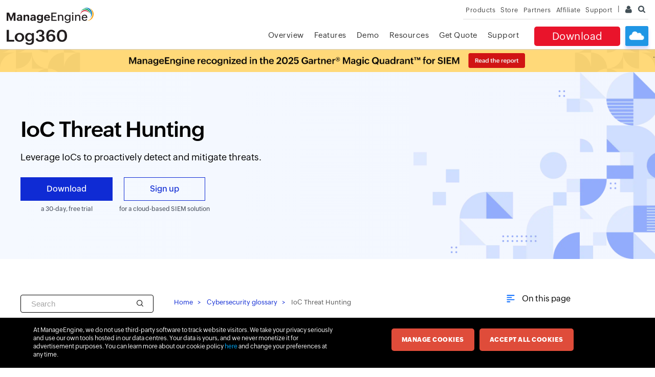

--- FILE ---
content_type: text/html
request_url: https://www.manageengine.com/eu/products/eventlog/cyber-security/ioc-threat-hunting.html?source=featurespage
body_size: 11610
content:
<!doctype html>
<html lang="en">
<head>
<meta charset="utf-8">





<meta Content-Type: text/html; charset=UTF-8>
<meta name="viewport" content="width=device-width, initial-scale=1">
<meta http-equiv="X-UA-Compatible" content="IE=edge,chrome=1">
<meta name="author" content="ManageEngine, communications@manageengine.com">
<meta name="distribution" content="Global">
<meta name="HandheldFriendly" content="True">
<meta name="MobileOptimized" content="320">
<meta name="apple-touch-fullscreen" content="yes"> 
<meta name="apple-mobile-web-app-capable" content="yes">
<link rel="icon" href="https://cdn.manageengine.com/favicon.ico">
<link rel="shortcut icon" href="https://cdn.manageengine.com/favicon.ico">
<link rel="dns-prefetch" href="https://www.manageengine.com/eu/">
<link rel="apple-touch-icon-precomposed" sizes="144x144" href="https://cdn.manageengine.com/images/v1/apple-touch-icon-144-precomposed.png">
<link rel="apple-touch-icon-precomposed" sizes="114x114" href="https://cdn.manageengine.com/images/v1/apple-touch-icon-114-precomposed.png">
<link rel="apple-touch-icon-precomposed" sizes="72x72" href="https://cdn.manageengine.com/images/v1/apple-touch-icon-72-precomposed.png">
<link rel="apple-touch-icon-precomposed" href="https://cdn.manageengine.com/images/v1/apple-touch-icon-57-precomposed.png">
<!--[if lt IE 9]><script src="https://cdn.manageengine.com/eu/js/html5shiv.js"></script><![endif]-->
<link rel=preconnect href="https://fonts.zohowebstatic.com/">
<link rel=preconnect href="https://fonts.zohostatic.com/">
<style>
@font-face {font-family: 'ZohoPuvi';src: url('https://fonts.zohowebstatic.com/zohopuvi/3.5/zoho_puvi_regular.woff2') format('woff2'), url('https://fonts.zohowebstatic.com/zohopuvi/3.5/zoho_puvi_regular.woff') format('woff'), url('https://fonts.zohowebstatic.com/zohopuvi/3.5/zoho_puvi_regular.ttf') format('truetype');font-style: normal;font-weight: 300;font-display: swap;}
@font-face {font-family: 'ZohoPuvi';src: url('https://fonts.zohowebstatic.com/zohopuvi/3.5/zoho_puvi_medium.woff2') format('woff2'), /* Modern Browsers */ url('https://fonts.zohowebstatic.com/zohopuvi/3.5/zoho_puvi_medium.woff') format('woff'), url('https://fonts.zohowebstatic.com/zohopuvi/3.5/zoho_puvi_medium.ttf') format('truetype');font-style: normal;font-weight: 400;font-display: swap;}
@font-face {font-family: 'ZohoPuvi';src: url('https://fonts.zohowebstatic.com/zohopuvi/3.5/zoho_puvi_extrabold.woff2') format('woff2'), /* Modern Browsers */ url('https://fonts.zohowebstatic.com/zohopuvi/3.5/zoho_puvi_extrabold.woff') format('woff'), url('https://fonts.zohowebstatic.com/zohopuvi/3.5/zoho_puvi_extrabold.ttf') format('truetype');font-style: normal;font-weight: 700;font-display: swap;}
body{font-family: ZohoPuvi, sans-serif;}
</style>	
<link rel="preload" as="style" href="https://cdn.manageengine.com/css/me-new-v1.css?v2">
<link rel="stylesheet" type="text/css" href="https://cdn.manageengine.com/css/me-new-v1.css?v2">
<meta name="description" content="Threat hunting is the process of searching for underlying and undetected threats in your network. Malicious actors often trespass the network perimeter defenses...">
<meta name="keywords" content="ioc threat hunting, ioc cyber, ioc malware, ioc threat, ioc threat intelligence, indicators of compromise threat intelligence, ioc ransomware, ioc threat feeds">
<link rel="canonical" href="https://www.manageengine.com/products/eventlog/cyber-security/ioc-threat-hunting.html">
<!-- Open Graph Tags -->
<meta property="og:title" content="ManageEngine Log360">
<meta property="og:description" content="ManageEngine Log360!">
<meta property="og:type" content="website">
<meta property="og:url" content="https://www.manageengine.com/eu/log-management/">
<meta property="og:image" content="https://www.manageengine.com/eu/log-management/images/logo.png">
<meta property="og:site_name" content="ManageEngine Log360">
<!-- End Open Graph Tags -->
<!-- Twitter Cards -->
<meta name="twitter:card" content="summary_large_image">
<meta name="twitter:site" content="@ME_ADSolutions">
<meta name="twitter:title" content="ManageEngine Log360">
<meta name="twitter:description" content="ManageEngine Log360!">
<meta name="twitter:image:src" content="https://www.manageengine.com/eu/log-management/images/logo.png">
<meta name="twitter:domain" content="manageengine.com/log-management">
<!-- End Twitter Cards -->
<!-- Google+ Tags -->
<meta itemprop="name" content="ManageEngine - IT Management | Network Management Software">
<meta itemprop="description" content="ManageEngine offers enterprise IT management software including network, server, desktop and application management. Download free trial software!">
<meta itemprop="image" content="https://www.manageengine.com/eu/images/manageengine-logo.png">
<!-- End Google+ Tags -->

<title>Ioc Threat Hunting | ManageEngine</title>
<link rel="preload" as="script" href="https://www.manageengine.com/eu/js/ipcallback-new.js">
<link rel="preload" as="style" href="https://www.manageengine.com/eu/log-management/style/prd-new-style.css">
<script type="text/javascript" src="https://www.manageengine.com/eu/js/ipcallback-new.js"></script>
<link rel="stylesheet" type="text/css" href="https://www.manageengine.com/eu/log-management/style/prd-new-style.css">
<link rel="preload" as="image" href="https://www.manageengine.com/eu/log-management/siem/images/siem-ban-bg-22.png" /> 
<link rel="stylesheet" href="https://www.manageengine.com/eu/products/eventlog/cyber-security/css/cyber-security-feature-lhs-rhs-page.css">
 <style type="text/css">
 .feb-pre-footer .col20 ul li a[href$="#"]{display:block}
 
 /* Temp */

.nav-dwn a{font-size:20px}
.nav-clo{background:#1F96E5;border-radius:3px;box-shadow:0px 5px 6px #0026ef30;cursor:pointer;height:39px;margin:4px 0 0 10px;position:relative;transition:all .5s;width:45px}
.nav-clo:before{background:url(https://www.manageengine.com/products/eventlog/images/cloud-icons.png) no-repeat;background-size:183px;content:"";height:30px;left:7px;position:absolute;top:10px;width:30px;}
.nav-clo:hover{background:#1C6190;box-shadow:box-shadow: 0px 5px 6px #0026ef5c;transition:all .5s;}
.nav-clo ul{background:#fbfeff;border:solid 1px #c0ddff;box-shadow:0 13px 11px #00000042;display:none;padding:30px;position:absolute;right:0;top:55px;width:570px;}
.nav-clo ul:after{background:#fff;content:"";border:solid #c0ddff;border-width:0 1px 1px 0;height:0px;padding:5px;position:absolute;right:14px;top:-6px;transform:rotate(222deg);width:1px}
.nav-clo ul:before{content:"";height:10px;left:0;top:0;width:100%}
.nav-clo ul li{cursor:default;display:inline-block;position:relative;vertical-align:top;}
.nav-clo ul li:nth-child(1){width:30%}
.nav-clo ul li:nth-child(1):after{background:url(https://www.manageengine.com/products/eventlog/images/cloud-icons.png) no-repeat;background-position:-29px -5px;background-size:170px;content:"";height:141px;left:0;position:absolute;top:0;width:140px}
.nav-clo ul li:nth-child(2){width:69%}
.nav-clo ul li h3{font-size:20px;font-weight:500;margin:0}
.nav-clo ul li p{margin:5px 0 30px 0}
.nav-clo ul li a{background:none;border:solid 1px #168eff;border-radius:20px;color:#168eff;display:inline-block;font-size:14px;padding:7px 25px;position:relative;transition:all .3s ease}
.nav-clo ul li a:hover{background:#168eff;color:#fff;text-decoration:none;transition:all .3s ease}
.nav-clo span{background:url(https://www.manageengine.com/products/eventlog/images/cloud-icons.png) no-repeat;background-position:0 -55px;background-size:200px;height:17px;position:absolute;right:12px;top:11px;width:15px;z-index:9}
.nav-clo{display:none}

 </style>

</head>
<body>

<header>
  <div id="commonHeader">
  <div id="header-topsec">&nbsp;</div>
  <div class="" id="MEmobPanel">
    <div id="MEdropPanel">&nbsp;</div>
  </div>
  <div id="header-mainsec">
    <div class="headerinner">
      <div class="clearfix head-container">
        <div class="fl prdLogo">
        <a class="log360logosvg" href="https://www.manageengine.com/eu/log-management/"><img title="ManageEngine Log360" alt="ManageEngine Log360" width="118" height="32" src="https://www.manageengine.com/eu/images/logo/log360.svg"/></a>
        </div>
        <div class="fr">
          <nav>
		   <div class="nav-clo mope fr mbH">
		  	<ul>
				<li>&nbsp;</li>
				<li><h3>Cloud edition of Log360</h3><p>Explore cloud-based SIEM solution. </p><a href="https://www.manageengine.com/eu/log-management/download.html?signup=true&utm_source=manageengine&utm_medium=referral&utm_campaign=log360-page&utm_content=log360-header">Sign up for free</a></li><span>&nbsp;</span>
		  	</ul>
		  </div>

            <div class="nav-dwn fr"><a href="https://www.manageengine.com/eu/log-management/download.html?top-menu" title="Download ManageEngine Log360">Download<!--<span class="s-icon icon-s-download">&nbsp;</span>--></a></div>

            <div class="fr pr">
              <ul class="nav header-nav productmenu clearfix" itemscope="itemscope" itemtype="https://www.schema.org/SiteNavigationElement">
                   <li id="over"><a href="https://www.manageengine.com/eu/log-management/index.html?top-menu" title="Overview">Overview</a></li>
    <li id="fea"><a href="https://www.manageengine.com/eu/log-management/features.html?top-menu" title="Features">Features</a></li>
    <li id="demo"><a href="https://www.manageengine.com/eu/log-management/demo.html?top-menu" title="Demo">Demo</a></li>
    <li id="doc">
		<a href="https://www.manageengine.com/eu/log-management/resources.html?top-menu" title="Resources">Resources</a>
		<div class="mc menu-over">
			<ul>
				<li>
					<a href="https://www.manageengine.com/eu/log-management/resources.html?source=resourcesdropdown" class="smen ssmenufirma"><h4>Resource Library</h4></a>
					<div class="ssmenu ssmenufir">
						<ol>
							<li><a href="https://www.manageengine.com/eu/log-management/case-studies.html?source=resourcesdropdown">Case Studies</a></li>
							<li><a href="https://www.manageengine.com/eu/log-management/e-books.html?source=resourcesdropdown">E-books</a></li>
							<li><a href="https://www.manageengine.com/eu/log-management/white-papers.html?source=resourcesdropdown">Whitepapers</a></li>
                            <li><a href="https://www.manageengine.com/eu/log-management/solution-documents.html?source=resourcesdropdown">Solution Documents</a></li>
						</ol>
						<a href="https://www.manageengine.com/eu/log-management/resources.html?source=resourcesdropdown" class="dropmenu-cta">All resources</a>
					</div>
				</li>
				<li>
					<a href="https://www.manageengine.com/eu/log-management/cyber-security/expert-talk.html?source=resourcesdropdown" class="smen"><h4>Expert Talks</h4></a>
					<div class="ssmenu">
						<ol>
							<li><a href="https://www.manageengine.com/eu/log-management/cyber-security/expert-talk-siem.html?source=resourcesdropdown">SIEM</a></li>
							<li><a href="https://www.manageengine.com/eu/log-management/cyber-security/expert-talk-attack-detection.html?source=resourcesdropdown">Attack Detection</a></li>
						</ol>
						<a href="https://www.manageengine.com/eu/log-management/cyber-security/expert-talk.html?source=resourcesdropdown" class="dropmenu-cta">Know more</a>
					</div>
				</li>
				<li>
					<a href="https://www.manageengine.com/eu/log-management/siem/siem-basics.html?source=resourcesdropdown" class="smen"><h4>SIEM basics</h4></a>
					<div class="ssmenu">
						<ol>
							<li><a href="https://www.manageengine.com/eu/log-management/siem/what-is-siem.html?source=resourcesdropdown">What is SIEM?</a></li>
							<li><a href="https://www.manageengine.com/eu/log-management/siem/siem-functions.html?source=resourcesdropdown">Functions of SIEM</a></li>
                            <li><a href="https://www.manageengine.com/eu/log-management/siem/siem-components.html?source=resourcesdropdown">SIEM architecture</a></li>
						</ol>
						<a href="https://www.manageengine.com/eu/log-management/siem/what-is-siem.html?source=resourcesdropdown" class="dropmenu-cta">Learn more</a>
					</div>
				</li>
				<li>
					<a href="https://www.manageengine.com/eu/log-management/cyber-security/?source=resourcesdropdown" class="smen-nor"><h4>Cybersecurity glossary</h4></a>
				</li>
                <li>
					<a href="https://www.manageengine.com/eu//log-management/cloud-security-with-log360.html?source=resourcesdropdown" class="smen-nor"><h4>Cloud Security</h4></a>
				</li>
                <li>
					<a href="https://www.manageengine.com/eu/log-management/e-learning-hub.html?source=resourcesdropdown" class="smen-nor"><h4>Academy</h4></a>
				</li>
				<li>
					<a href="https://www.manageengine.com/eu/log-management/documentation.html?source=resourcesdropdown" class="smen-nor"><h4>Documentation</h4></a>
				</li>
				<li>
					<a href="https://www.manageengine.com/eu/log-management/integrations-and-partnerships.html?source=resourcesdropdown" class="smen-nor"><h4>Integrations</h4></a>
				</li>
			</ul>
		</div>
	</li>
	<li id="quote"><a href="https://www.manageengine.com/eu/log-management/get-quote.html?top-menu" title="Get Quote">Get Quote</a></li>
	<li id="sup"><a href="https://www.manageengine.com/eu/log-management/support.html?top-menu" title="Support">Support</a></li>
              </ul>
            </div>
          </nav>
        </div>
        <div class="menuIcon menu2ResBlk" id="MEmobile"><span class="s-icon icon-s-menu">&nbsp;</span></div>
		<div class="lnkTab fr lnkDldMar top-mo-dwn"><a href="https://www.manageengine.com/eu/log-management/email-download-link.html?top-menu" title="Email Download Link"><span class="te-m-h">Email Download Link</span> <img src="https://www.manageengine.com/eu/mobile/images/email-download-top.png" loading="lazy" width="100%" height="100%" alt=""></a></div>
      </div>
    </div>
  </div>
  </div>
</header>

<section>
  <div class="main-page">
<div class="ban-sec ban-sec1">
<div class="m-container">
<div class="ban-content">
<div class="lr-container">
<div class="m-lhs">
<h1>IoC Threat Hunting</h1>
<p>Leverage IoCs to proactively detect and mitigate threats.</p>
<div class="ban-cta-sec">
<div class="ban-cta"><a href="https://www.manageengine.com/eu/log-management/download.html?source=ioc-threat-hunting" class="down-cta" aria-label="Download">Download</a><span>a 30-day, free trial</span></div>
<div class="ban-cta"><a href="https://www.manageengine.com/eu/log-management/download.html?signup=true&amp;utm_source=manageengine&amp;utm_medium=referral&amp;utm_campaign=&amp;utm_content=log360-header" class="sign-cta" aria-label="Sign up">Sign up</a><span>for a cloud-based SIEM solution</span></div>
</div>
</div>
<div class="m-rhs">
<picture>                                  <source srcset="images/ela-cyber-security-common-ban1-sprite-25.webp"></source>                                 <img class="ban-sprite" src="https://www.manageengine.com/eu/products/eventlog/cyber-security/images/ela-cyber-security-common-ban1-sprite-25.png" alt="Banner thumbnail" width="539" height="328" />                             </picture>
</div>
</div>
</div>
</div>
</div>
<div class="main-content">
<div class="m-container">
<div class="lr-container">
<div class="m-lhs">
<div class="lhs-content" id="related-content-lhs">&nbsp;</div>
</div>
<div class="m-rhs">
<div class="b-content">
<div class="ban-breadcrumb">
<ul>
    <li><a href="https://www.manageengine.com/eu/log-management/?source=ioc-threat-hunting&amp;medium=breadcrumb" aria-label="Home">Home</a></li>
    <li><a href="https://www.manageengine.com/eu/log-management/cyber-security/?source=ioc-threat-hunting&amp;medium=breadcrumb" aria-label="Cybersecurity glossary">Cybersecurity glossary</a></li>
    <li><span aria-label="IoC Threat Hunting" aria-current="page">IoC Threat Hunting</span></li>
</ul>
</div>
<p>With the ever-rising threat of cyberattacks, it is the responsibility of businesses worldwide to safeguard their digital infrastructures. Since threats are growing in sophistication and frequency, organizations need to be proactive when it comes to safeguarding their digital assets. This is where IoC threat hunting comes into play as a cybersecurity practice that helps organizations stay ahead of security attacks.</p>
<p>Read further to learn about IoCs, threat hunting, and how organizations can use an effective framework to proactively detect and neutralize threats before they cause significant damage.</p>
<h2 class="topic-scroll">What are IoCs, and what is IoC threat hunting?</h2>
<p>Indicators of compromise (IoCs) are clues or digital footprints that are used by security incident response teams to spot a network intrusion or an ongoing data breach. Some examples of IoCs include unusual outbound traffic, unauthorized privilege escalation, and suspicious resource access attempts. These IoCs are often derived from threat intelligence sources or past incidents. Recognizing and analyzing them can provide valuable insights into the nature and scope of a cyberthreat, empowering organizations to take timely actions to neutralize it.</p>
<p>Hunting for indicators of compromise involves searching for specific patterns, behaviors, or artifacts that indicate any malicious activity or the use of known attack techniques.</p>
<h2 class="topic-scroll">How are IoCs different from IoAs and TTPs?</h2>
<p>In cybersecurity, IoCs; indicators of attack (IoAs); and tactics, techniques, and procedures (TTPs) are used in the context of threat intelligence and security incident response. Though they are related, they serve different purposes and provide different types of information.</p>
<ul class="dot-list">
    <li>IoCs are any evidence or indications of an ongoing or past security breach or compromise. They commonly refer to tangible clues, like malicious IP addresses trying to intrude, unusual network traffic patterns, or behavioral patterns.</li>
    <li>IoAs are behavioral patterns or activities that suggest an ongoing attack is taking place. They refer to suspicious sequences of events that might indicate an attack, even if the specific attack or malware is unknown or undetected through traditional IoCs.</li>
    <li>TTPs refer to the methods, strategies, and procedures used by attackers during the different stages of an attack. They refer to the approach employed by the attacker and give a better understanding of the attacker's behaviors, motivations, and more.</li>
</ul>
<p>IoCs are typically used in threat intelligence feeds, security information and event management (SIEM) systems, intrusion detection systems (IDSs), and intrusion prevention systems (IPSs). They help organizations detect and respond to security incidents through comparing suspicious activities to known indicators.</p>
<p>IoAs are often derived from the analysis of attack campaigns, real-world incidents, and security research. Organizations can improve their threat hunting, incident response planning, and development of effective defensive measures by understanding these attack patterns.</p>
<p>TTPs are derived from the analysis of attack campaigns, threat intelligence reports, and other sources of security information. They help organizations identify the patterns and behaviors associated with different types of attackers, which aids in enhancing preparedness, response, and analysis in various domains, including cybersecurity.</p>
<p>In simpler terms, IoCs are useful for identifying known and ongoing threats, IoAs provide a more proactive approach to cybersecurity, and TTPs help organizations understand the methods and procedures used to carry out an attack. IoCs, IoAs, and TTPs complement each other and play a crucial role in threat intelligence and incident response.</p>
<h2 class="topic-scroll">What are the common types of IoCs?</h2>
<p>Here are some of the common types of IoCs that can help in threat hunting:</p>
<ul class="num-list">
    <li>Unusual outbound traffic: Major changes in the network traffic patterns and the volumes of data transmitted can indicate a security breach, especially when they involve data extraction or communication with command-and-control servers.</li>
    <li>Activity originating from unusual geographic areas: Unexpected connections to your network from unfamiliar or high-risk geographic locations can be a sign of compromise or unauthorized access.</li>
    <li>Unusual activity by privileged user accounts: Suspicious behavior from privileged accounts may indicate internal or external attacks targeting critical systems and data.</li>
    <li>Increased authentication failures: A high rate of authentication failures in a short span of time could indicate the use of stolen credentials or an attacker attempting to gain unauthorized access to the network.</li>
    <li>Multiple requests to access critical files: Getting a lot of requests for specific files or pages may signify an attacker trying different permutations to exploit vulnerabilities.</li>
</ul>
<p>Apart from these, you should also look out for any suspicious or unexpected configuration changes, IP addresses, URLs, domain names, and file hashes that have previously been associated with malicious activities. These can suggest attempts to infiltrate the network or extract sensitive data. Actively monitoring and investigating these IoCs can help organizations enhance their threat hunting capabilities and detect potential security incidents before they escalate into major breaches.</p>
<h2 class="topic-scroll">What are the challenges of hunting IoCs in cybersecurity?</h2>
<p>IoC threat hunting is a valuable, proactive cybersecurity practice. The effectiveness of IoCs lies in their ability to help organizations detect and respond to known threats, enabling quicker incident response and the mitigation of potential damage. However, IoC threat hunting comes with its own set of challenges. Listed below are some of the challenges as well as some recommended best practices that help improve the efficiency of this process:</p>
<ul class="num-list">
    <li><strong>Contextual analysis:</strong> Depending solely on known IoCs for threat hunting can lead to limited coverage because new and emerging threats may not have known indicators. Conducting contextual analysis by correlating IoCs with other sources like <a href="https://www.manageengine.com/eu/log-management/mitre-attack-framework.html?source=ioc-threat-hunting" target="_blank">MITRE ATT&amp;CK</a>&reg;'s TTPs as well as practicing behavioral analysis and anomaly detection can help you identify threats.</li>
    <li><strong>False positives:</strong> Tools that rely on IoCs can generate false positives at times, leading to a waste of time and resources investigating legitimate activities. Heuristic analysis tools can help reduce false positives by dynamically adapting to real-time data, establishing baselines for normal behavior, and using machine learning to identify emerging threats and zero-day exploits.</li>
    <li><strong>Detection evasion:</strong> Threat actors are constantly evolving and employing advanced techniques to evade detection. So, it is important to stay updated on emerging threats and advanced detection techniques to overcome evasion tactics.</li>
    <li><strong>Data overload:</strong> The volume of data generated by networks can be overwhelming. Leveraging automation and machine learning techniques to analyze large data sets, identify patterns, and prioritize alerts helps streamline the hunting process and aids in detecting new or unknown IoCs.</li>
    <li><strong>Privacy and compliance considerations:</strong> IoC threat hunting involves collecting and analyzing vast amounts of data. This can raise privacy concerns and sometimes violate compliance regulations. Striking a balance between detecting threats and preserving privacy rights while complying with the relevant mandates can be a huge challenge.</li>
</ul>
<p>However, a SIEM solution like <a href="https://www.manageengine.com/eu/log-management/?source=ioc-threat-hunting" target="_blank">ManageEngine Log360</a> can help you adhere to compliance regulations. It also assists with overcoming all of the other challenges.</p>
<h2 class="topic-scroll">How can Log360 help with IoC threat hunting?</h2>
<p>The goal of IoC threat hunting is to search within an organization's environment for IoCs that might have gone undetected by traditional security measures, such as firewalls and IDSs. Implementing a comprehensive SIEM solution like Log360 helps organizations uncover sophisticated and targeted attacks effectively.</p>
<p>Here's how a SIEM solution like Log360 assists with IoC threat hunting:</p>
<ul class="dot-list">
    <li><strong><a href="https://www.manageengine.com/eu/log-management/soar-security-automation.html?source=ioc-threat-hunting" target="_blank">Security monitoring</a>:</strong> Log360 collects and centralizes logs from various sources, such as firewalls, servers, and applications, providing real-time visibility into the security posture of an organization. It offers prebuilt reports and dashboards, enabling security teams to monitor critical security events and potential IoCs easily. The real-time alerting feature allows for immediate notifications of suspicious activities, aiding in swift incident response and mitigation.</li>
    <li><strong><a href="https://www.manageengine.com/eu/log-management/threat-intelligence.html?source=ioc-threat-hunting" target="_blank">Threat intelligence</a>:</strong> Log360 integrates with various threat intelligence feeds, enriching its data with up-to-date information on known threats, malicious IPs, domains, and URLs. These threat intelligence integrations help Log360 detect potential IoCs and associate them with specific threats, reducing the detection time for new and emerging threats.</li>
    <li><strong><a href="https://www.manageengine.com/eu/log-management/behaviour-analytics-log360.html?source=ioc-threat-hunting" target="_blank">Heuristic analysis</a>:</strong> Log360 employs behavior-based analytics to detect anomalies and suspicious activities that might indicate the presence of unknown threats or zero-day exploits. It uses machine learning algorithms to establish baseline behavior for users and systems, allowing it to identify activities that could be indicative of malicious actions.</li>
    <li><strong><a href="https://www.manageengine.com/eu/log-management/event-correlation-siem.html?source=ioc-threat-hunting" target="_blank">Correlation</a>:</strong> Log360 enables the correlation of events from different sources, helping security teams identify patterns or chains of events that might indicate a coordinated attack or suspicious behavior. By correlating events across the network, endpoints, and applications, Log360 can uncover complex attack scenarios that might otherwise go unnoticed.</li>
    <li><strong><a href="https://www.manageengine.com/eu/log-management/forensic-analysis.html?source=ioc-threat-hunting" target="_blank">Forensic analysis</a>:</strong> In the event of an attack, Log360 can help in conducting thorough, detailed forensic analysis. The log search capabilities of Log360 let you trace and identify the log associated with a compromised system or user and its activity. This helps you identify the source of the attack and understand the extent of the breach, thereby expediting incident response and remediation efforts.</li>
</ul>
<p>Log360's capabilities as a SIEM solution can significantly enhance an organization's ability to conduct IoC threat hunting. Log360 streamlines security monitoring, leverages threat intelligence, employs heuristic analysis, facilitates event correlation, and supports detailed forensic analysis. By using Log360 as part of your security infrastructure, your organization can detect and respond to potential threats faster, thereby strengthening your overall security posture and reducing the impact of cyber incidents.</p>
<h4>What's next?</h4>
<div class="inner-box-ban">
<p>Implement defensive strategies and incident response measures using the advanced security features of Log360.</p>
<div class="box-ban-cta"><a href="https://www.manageengine.com/eu/log-management/download.html?source=ioc-threat-hunting" class="ban-down-cta" aria-label="Download">Download</a>                                          <a href="https://www.manageengine.com/eu/log-management/demo.html?source=ioc-threat-hunting" class="ban-demo-cta" aria-label="Get a product tour">Get a product tour</a></div>
</div>
</div>
<div class="on-page">
<div class="on-content"><span class="on-title">On this page</span>
<div class="scroll-tab"><span class="lhs-highlight">&nbsp;</span>
<ul class="scroll-tab-list">
    <li class="scroll-act">What are IoCs, and what is IoC threat hunting?</li>
    <li>How are IoCs different from IoAs and TTPs?</li>
    <li>What are the common types of IoCs?</li>
    <li>What are the challenges of hunting IoCs in cybersecurity?</li>
    <li>How can Log360 help with IoC threat hunting?</li>
</ul>
</div>
</div>
</div>
</div>
</div>
</div>
</div>
</div>
</section>
<section>
  <div class="heading-menu">
    <div class="container">
      <div class="menuhead">
        
      </div>
      <div class="breadcrumb"><a href="https://www.manageengine.com/eu/log-management/">Home</a> &raquo;
        
      </div>
    </div>
  </div>
</section>
<section>
  <div id="scroll" class="sec-pTB">
    <div class="container">
      
    </div>
  </div>
</section>
<section>
  
  <div class="feb-pre-footer fir-footer clearfix">
    <div class="feb-pre-footer-container">
    <div class="col1">
    <div class="vid-sec"><iframe src="" title="YouTube video player" allow="accelerometer; autoplay; clipboard-write; encrypted-media; gyroscope; picture-in-picture" allowfullscreen="" width="100%" height="100%" loading="lazy" frameborder="0" class="vid-sec-vid"></iframe></div>
    </div>
    <div class="col20 col2">
    <h2>Awards & recognition</h2>
<p>
<span><a href="https://www.manageengine.com/eu/log-management/2024-gartner-siem-mq.html" title="ManageEngine named in 2024 Gartner MQ for SIEM">ManageEngine named in 2024 Gartner MQ for SIEM</a></span>
		<span><a href="https://www.manageengine.com/eu/log-management/gartner-peer-insights-for-siem.html" title="Gartner Peer Insights Customers' choice for SIEM">Gartner Peer Insights Customers' choice for SIEM</a></span>
</p>
<div class="foot-com-awar-25">
    <div>
        <i class="foot-com-awar-1">&nbsp;</i>
        <span>Editor's choice</span>
        <a href="https://www.manageengine.com/eu/log-management/log360-awards-and-recognitions.html">&nbsp;</a>
    </div>
    <div>
        <i class="foot-com-awar-2">&nbsp;</i>
        <span>7th time in the MQ in 2024</span>
        <a href="https://www.manageengine.com/eu/log-management/2024-gartner-siem-mq.html">&nbsp;</a>
    </div>
    <div>
        <i class="foot-com-awar-3">&nbsp;</i>
        <span>Major player in 2024</span>
        <a href="https://blogs.manageengine.com/corporate/general/2024/11/26/idc-marketscape-siem-for-enterprise-names-zoho-corp-manageengine-a-major-player.html">&nbsp;</a>
    </div>
    <div>
        <i class="foot-com-awar-4">&nbsp;</i>
        <span>Integrated cloud security Innovator</span>
        <a href="https://www.manageengine.com/eu/log-management/log360-awards-and-recognitions.html">&nbsp;</a>
    </div>
    <div>
        <i class="foot-com-awar-5">&nbsp;</i>
        <span>Technical excellence in SIEM</span>
        <a href="https://www.manageengine.com/eu/log-management/log360-awards-and-recognitions.html">&nbsp;</a>
    </div>
    <div>
        <i class="foot-com-awar-6">&nbsp;</i>
        <span>Market leader most innovative</span>
        <a href="https://www.manageengine.com/eu/log-management/log360-awards-and-recognitions.html">&nbsp;</a>
    </div>
</div>
    <!--<ul>
        <li><a href="https://blogs.manageengine.com/active-directory/log360/2022/03/31/4-golden-reasons-for-equipping-your-soc-with-manageengine-log360.html" aria-label="SOC with ManageEngine Log360"></a></li>
		<li><a href="https://www.manageengine.com/eu/log-management/gartner-siem-mq.html" aria-label="Gartner Magic Quadrant for Security Information"></a></li>
		<li><a href="https://www.manageengine.com/eu/log-management/gartner-peer-insights-for-siem.html" aria-label="Gartner Peer Insights Customers’ Choice"></a></li>
		<li><a href="https://www.manageengine.com/eu/log-management/software-reviews-2019-siem-customer-experience-report.html" aria-label="Software Reviews' 2019 SIEM Customer Experience"></a></li>
		<li><a href="https://www.manageengine.com/eu/log-management/log360-awards-and-recognitions.html" aria-label="Log360 Resources Library"></a></li>
		<li><a href="https://www.manageengine.com/eu/log-management/log360-awards-and-recognitions.html" aria-label="Log360 Awards and Recognitions"></a></li>
    </ul>-->
    </div>
    </div>
    </div> 
	
	
	
	
  <div class="feb-pre-footer topcol clearfix">
    <div class="feb-pre-footer-container">
    <div class="col1">
    
	 <p><a target="_blank" href="https://www.manageengine.com/eu/log-management/2022-gartner-siem-mq.html" aria-label="2022 Gartner SIEM mq"><img src="https://www.manageengine.com/eu/log-management/images/footer-banner-img2.jpg" width="300" style="width:300px" loading="lazy" height="100%" alt="Gartner® Magic Quadrant™ for SIEM 2024"/></a></p>

    </div>
    <div class="foot-comb-23">
        <div class="col20 col2">
            <h4>Features</h4>
            <ul>
                <li><a href="https://www.manageengine.com/eu/log-management/threat-detection.html" target="_blank" title="Threat detection">Threat detection</a></li>
                <li><a href="https://www.manageengine.com/eu/log-management/attack-detection.html" target="_blank" title="Attack detection">Attack detection</a></li>
                <li><a href="https://www.manageengine.com/eu/log-management/ueba/user-and-entity-behavior-analytics-software.html" target="_blank" title="UEBA">UEBA</a></li>
                <li><a href="https://www.manageengine.com/eu/log-management/security-orchestration-automation-and-response-soar.html" target="_blank" title="SOAR">SOAR</a></li>
                <li><a href="https://www.manageengine.com/eu/log-management/managing-sensitive-data-with-log360.html" target="_blank" title="Integrated DLP">Integrated DLP</a></li>
                <li><a href="https://www.manageengine.com/eu/cloud-security/casb/integrated-casb.html" target="_blank" title="Integrated CASB">Integrated CASB</a></li>
                <li><a href="https://www.manageengine.com/eu/log-management/it-compliance-reporting-software.html" target="_blank" title="IT compliance management">IT compliance management</a></li>
                <li><a href="https://www.manageengine.com/eu/log-management/features/real-time-security-analytics.html" target="_blank" title="Real-time security analytics">Real-time security analytics</a></li>
            </ul>
            </div>
            <div class="col20 col3">
            <h4>Support</h4>
            <ul>
                <li><a href="https://www.manageengine.com/eu/log-management/help/" target="_blank" title="Getting Started">Getting Started</a></li>
                <li><a href="https://www.youtube.com/watch?v=WA25WU0XBKI&list=PLZwwaTblUHqxYc3breIqsGi3wfc5beIcE" target="_blank" title="How-to videos">How-to videos</a></li>
                <li><a href="https://www.manageengine.com/eu/log-management/user-manual.html" title="Documentation">Documentation</a></li>
                <li><a href="https://www.manageengine.com/eu/log-management/siem/what-is-siem.html" target="_blank" title="SIEM Guide">What is SIEM</a></li>
                <li><a href="https://www.manageengine.com/eu/log-management/cyber-security/" target="_blank" title="Cybersecurity glossary">Cybersecurity glossary</a></li>
                <li><a href="https://www.manageengine.com/eu/log-management/amazon-vpc-security.html" target="_blank" title="Cloud Security">Cloud Security</a></li>
                <li><a href="https://www.manageengine.com/eu/log-management/cyber-security/expert-talk.html" target="_blank" title="Expert Talks">Expert Talks</a></li>
                <li><a href="https://demo.log360.com/" target="_blank" title="Online Demo">Online Demo</a></li>
            </ul>
            </div>
        <div class="clud-foot-ban-23">
            <a href="https://log360cloud.manageengine.eu/rest/v1/signup?utm_source=manageengine&utm_medium=referral&utm_campaign=index&utm_content=bann-footer-log360" target="_blank"><img src="https://www.manageengine.com/eu/log-management/images/log360-cloud-foot-ban-promo-23.png" alt="Secure your IT infrastructure with a cloud SIEM solution" loading="lazy" width="100%" height="100%"></a>
        </div>
    </div>
    <div class="col20 col4">
    <h4>Solutions by industry</h4>
    <ul>
        <li><a href="https://www.manageengine.com/eu/log-management/cyber-security/log360-for-financial-services.html" target="_blank" title="Financial services">Financial services </a></li>
        <li><a href="https://www.manageengine.com/eu/log-management/cyber-security/log360-for-government-and-federal-agencies.html" target="_blank" title="Government and federal agencies">Government and federal agencies</a></li>
        <li><a href="https://www.manageengine.com/eu/log-management/cyber-security/log360-for-educational-institutions.html" target="_blank" title="Educational institutions">Educational institutions</a></li>
        <li><a href="https://www.manageengine.com/eu/log-management/cyber-security/log360-for-healthcare.html" target="_blank">Healthcare organizations</a></li>
    </ul>
	<h4>Related solutions</h4>
	<ul>
        <li><a href="https://www.manageengine.com/eu/active-directory-360/index.html?src=log360-related-products" target="_blank" title="Integrated Identity & Access Management (AD360)">Integrated Identity & Access Management (AD360)</a></li>
        <li><a href="https://www.manageengine.com/eu/products/active-directory-audit/index.html?src=log360-related-products" target="_blank" title="Active Directory Auditing">Active Directory Auditing</a></li>
        <li><a href="https://www.manageengine.com/eu/products/ad-manager/index.html?src=log360-related-products" target="_blank" title="Active Directory Management & Reporting">Active Directory Management & Reporting</a></li>
        <li><a href="https://www.manageengine.com/eu/products/self-service-password/index.html?src=log360-related-products" target="_blank" title="Identity security with MFA, SSO, and SSPR">Identity security with MFA, SSO, and SSPR</a></li>
		<li><a href="https://www.manageengine.com/eu/products/eventlog/index.html?src=log360-related-products" target="_blank" title="Real-time Log Analysis and Reporting Solution">Real-time Log Analysis and Reporting Solution</a></li>
    </ul>
    </div>
    </div>
    </div> 
</section>
<section>
  <div class="btmBar mbH">
    <div id="btmBar">
      <div class="container clearfix">
       <ul class="clearfix">
           <li class="btm-dwn"><a title="Download ManageEngine Log360" href="https://www.manageengine.com/eu/log-management/download.html?btmMenu">Download <span class="s-icon icon-s-download">&nbsp;</span></a></li>
          <li><a title="Demo" href="https://www.manageengine.com/eu/log-management/demo.html?btmMenu"><span class="s-icon icon-s-demo">&nbsp;</span><br>
            Demo</a></li>
          <li><a title="Free Edition" href="https://www.manageengine.com/eu/log-management/download-free.html?btmMenu"><span class="s-icon icon-s-download">&nbsp;</span><br>
            Free Edition</a></li>
			<li><a title="Get Quote" href="https://www.manageengine.com/eu/log-management/get-quote.html?btmMenu"><span class="s-icon icon-s-quote">&nbsp;</span><br>
            Get Quote</a></li>
			<li><a title="Support" href="https://www.manageengine.com/eu/log-management/support.html?btmMenu"><span class="s-icon icon-s-support">&nbsp;</span><br>
            Support</a></li>
          
        </ul>
      </div>
    </div>
  </div>
</section>
<div class="mob-foot">
    <div class="footer-stripe mbS tac">
        <h2>One-stop solution to all <strong>Log Management and Active Directory Auditing</strong></h2>
        <a href="https://www.manageengine.com/eu/log-management/email-download-link.html?mob" title="Email Download Link">Free Trial</a> <a href="https://www.manageengine.com/eu/log-management/get-quote.html?mob">Get Quote</a>
    </div>

    <div class="foot-copy container">
        <div class="emailLnktxt"><a href="https://www.manageengine.com/eu/log-management/email-download-link.html?mob" title="Email Download Link">Email Download Link</a></div>
	</div>  
</div>  
<footer id="meCommonFooterNew"></footer>
 
<script src="https://accounts.zoho.com/u/info" type="text/javascript"></script>	   
<script src="https://www.manageengine.com/eu/js/me-v1-header-a.js"></script>
<script src="https://www.manageengine.com/eu/js/me-new-v1.js"></script>
<script src="https://www.manageengine.com/eu/log-management/js/log360-custom.js"></script>
<script src="https://www.manageengine.com/eu/log-management/js/prd-log360.js"></script>
<script type="text/javascript">$(document).ready(function(){$("#storelnk").attr("href", "https://store.manageengine.com/log-management/");$("#forumlnk").attr("href", "https://forums.manageengine.com/log360");$("#blogslnk").attr("href", "https://blogs.manageengine.com/log360");$("#smaplnk").attr("href", "//www.manageengine.com/sitemap.html");$("#fbacklnk").attr("data-feedback", "49000007915534");});</script>
<script>$('.ssRhs').append('<li><span>Direct Inward Dialing</span></li><li><a href="tel:+14083529254"><strong>Tel:</strong> +1 408 352 9254</a></li>');</script>
<script>
$(document).ready(function(){
$(".nav li").mouseover(function(){
	$(this).children(".mc").fadeIn(200);
  });
$(".nav li").mouseleave(function(){
	$(this).children(".mc").fadeOut(100);
  });
$(".mc li").mouseover(function(){
	$(this).children(".ssmenu").addClass("act");
    $(this).children(".smen").addClass("act");
  });  
$(".mc li").mouseleave(function(){
	$(this).children(".ssmenu").removeClass("act");
    $(this).children(".smen").removeClass("act");
  }); 
    $(".nav, .mc").mouseleave(function(){
        $(".ssmenufir").removeClass("act1");
  }); 
    
$(".ssmenufirma").mouseover(function(){
    setTimeout(function(){
        $(".ssmenufir").addClass("act1");
    } , 1000);
  }); 
});


//Cloud popup
if(ME_CC == "US" || ME_CC == "AU")
{
var geturl = window.location.href;
if(geturl.indexOf("/log-management/mitre-attack-dashboard.html") != -1 || geturl.indexOf("/log-management/sql-security-and-risk-posture-management.html") != -1 || geturl.indexOf("/log-management/security-and-risk-posture-management.html") != -1 || geturl.indexOf("/log-management/supported-data-sources.html") != -1 || geturl.indexOf("/log-management/azure-log-analytics.html") != -1 || geturl.indexOf("/log-management/user-and-entity-behavior-analytics.html") != -1 || geturl.indexOf("/log-management/ueba/user-and-entity-behavior-analytics-software1.html") != -1 || geturl.indexOf("/log-management/soar-security-orchestration-automation-and-response.html") != -1 || geturl.indexOf("/log-management/ueba-threat-detection.html") != -1 || geturl.indexOf("/log-management/security-orchestration-automation-and-response-soar.html") != -1 || geturl.indexOf("/log-management/soar-incident-response.html") != -1 || geturl.indexOf("/log-management/soar-security-automation.html") != -1 || geturl.indexOf("/log-management/behavior-based-attack-detection-ueba.html") != -1 || geturl.indexOf("/log-management/content-aware-protection.html") != -1 || geturl.indexOf("/log-management/behaviour-analytics-log360.html") != -1 || geturl.indexOf("/log-management/data-risk-assessment.html") != -1 || geturl.indexOf("/log-management/mitre-attack-framework.html") != -1 || geturl.indexOf("/log-management/soar-security-orchestration.html") != -1 || geturl.indexOf("/log-management/integrated-risk-management.html") != -1 || geturl.indexOf("/log-management/siem/mitre-persistence.html") != -1 || geturl.indexOf("/log-management/siem/ueba-user-entity-behavior-analysis.html") != -1 || geturl.indexOf("/log-management/siem/ueba-risk-scoring.html") != -1 || geturl.indexOf("/log-management/siem/ueba-machine-learning-ai.html") != -1 || geturl.indexOf("/log-management/siem/incident-management-resolution-process.html") != -1 || geturl.indexOf("/log-management/siem/ueba-user-identity-mapping.html") != -1)
{
	
}
else {
$(".nav-clo").show();
}
}

// Cloud popup open
$('.nav-clo').mouseenter(function() {
    $('.nav-clo ul').slideDown(300);
});
$(document).mouseup(function (e) {
            if ($(e.target).closest(".nav-clo ul").length === 0) {
                $(".nav-clo ul").slideUp(300);
            }
        });
$(document).scroll(function(){
    $(".nav-clo ul").slideUp(300);
  });
$(".nav-clo span").click(function(){
  $(".nav-clo ul").slideUp(300);
});

function getPageName(url) {
    var index = url.lastIndexOf("/") + 1;
    var filenameWithExtension = url.substr(index);
    var filename = filenameWithExtension.split(".")[0]; 
    return filename;                                    
}
var url = window.location.href;
var utmPage = getPageName(url);
$(".nav-clo ul li:nth-child(2) a").attr("href","https://www.manageengine.com/log-management/download.html?signup=true&utm_source=manageengine&utm_medium=referral&utm_campaign=" + utmPage + "&utm_content=log360-header");




</script>

<script src="https://www.manageengine.com/eu/products/eventlog/cyber-security/js/cyber-security-feature-lhs-rhs-page.js"></script>
<script type="application/ld+json">
        {
          "@context": "https://schema.org",
          "@type": "BreadcrumbList",
          "itemListElement": [{
            "@type": "ListItem",
            "position": 1,
            "name": "Home",
            "item": "https://www.manageengine.com/log-management/"
          },{
            "@type": "ListItem",
            "position": 2,
            "name": "Attack library",
            "item": "https://www.manageengine.com/log-management/cyber-security/"
          },{
            "@type": "ListItem",
            "position": 3,
            "name": "IoC Threat Hunting"
          }]
        }
    </script>

</body>
</html>

--- FILE ---
content_type: text/css
request_url: https://www.manageengine.com/eu/products/eventlog/cyber-security/css/cyber-security-feature-lhs-rhs-page.css
body_size: 4915
content:
.heading-menu,#scroll,#backToTop{display:none!important}
.main-page *,.main-page ::before,.main-page ::after{-webkit-box-sizing:border-box;box-sizing:border-box;padding:0;margin:0;font-weight:300}
#gtx-trans{display:none!important}
.m-container{-webkit-box-sizing:content-box;box-sizing:content-box;max-width:1400px;padding:0 40px;margin:0 auto;position:relative}
.main-page{font-family:"ZohoPuvi",sans-serif;font-size:16px;font-weight:300;line-height:1;color:#000}
.main-page strong{font-weight:500}
.main-page a{text-decoration:none;-webkit-transition:.3s;-o-transition:.3s;transition:.3s}
.main-page p a{color:#0f2bd4}
.main-page ul{list-style:none}
.main-page img{display: block; width:100%;height:auto}
.main-page picture {display: block;}
.lr-container{display:-webkit-box;display:-ms-flexbox;display:flex;-ms-flex-wrap:wrap;flex-wrap:wrap;-webkit-box-align:center;-ms-flex-align:center;align-items:center;position:relative}
.lr-container .m-lhs,.lr-container .m-rhs{display:inline-block;vertical-align:middle;font-size:16px;position:relative}
.ban-sec{background:#F2F6FF;background:-o-linear-gradient(left,#F5F9FF,#F2F6FF);background:-webkit-gradient(linear,left top, right top,from(#F5F9FF),to(#F2F6FF));background:linear-gradient(90deg,#F5F9FF,#F2F6FF);padding:40px 0;margin-bottom:70px}
.ban-sec.ban-sec1 {padding: 0;overflow: hidden;}
.ban-breadcrumb{margin-bottom:20px}
.ban-breadcrumb ul li{display:inline-block;position:relative;padding-right:16px;margin-right:8px;margin-bottom:6px}
.ban-breadcrumb ul li:not(:last-child)::before{content:">";font-size:13px;font-weight:300;line-height:1.5;position:absolute;top:5px;bottom:0;right:0;margin:auto;color:#0f2bd4}
.ban-breadcrumb ul li a{font-size:13px;line-height:1.2;color:#0f2bd4;-webkit-transition:.3s;-o-transition:.3s;transition:.3s}
.ban-breadcrumb ul li:hover a{text-decoration:underline}
.ban-breadcrumb ul li span{display:inline-block;font-size:13px;color:#565656}
.ban-content .lr-container .m-lhs{width:calc(100% - 482px);padding-right:100px}
.ban-sec1 .ban-content .lr-container .m-lhs {padding-top: 30px; padding-bottom: 30px;}
.ban-content .lr-container .m-rhs{width:482px}
.ban-content .m-lhs h1{font-size:42px;font-weight:500;line-height:1.2;color:#000;margin-bottom:15px}
.ban-content .m-lhs p{font-size:18px;line-height:30px;font-weight:300;color:#000}
.ban-content .m-lhs .ban-cta a{display:inline-block;font-size:16px;font-weight:400;line-height:1.3;border:1px solid #0f2bd4;padding:12px 50px;margin-bottom:5px;position:relative;text-decoration:none;-webkit-transition:.3s;-o-transition:.3s;transition:.3s}
.ban-content .m-lhs .ban-cta .ex-cta {padding: 12px 30px;}
.ban-cta-sec{display:block;margin-top:24px}
.ban-cta-sec .ban-cta{display:inline-block;text-align:center;font-size:16px;line-height:26px}
.ban-cta:first-child{margin-right:10px}
.ban-cta-sec .ban-cta a:hover{-webkit-transform:translateY(-3px);-ms-transform:translateY(-3px);transform:translateY(-3px);-webkit-box-shadow:0 3px 10px -3px #0a326d63;box-shadow:0 3px 10px -3px #0a326d63}
.ban-cta-sec .ban-cta span{display:block;font-size:12px;line-height:22px;font-weight:400;color:#535A67}
.ban-cta-sec .down-cta{background:#0f2bd4;color:#fff}
.ban-cta-sec .sign-cta{color:#0f2bd4}
.ban-content .ban-sprite{display:inline-block;height:auto;position:relative;}
.ban-sec1 .ban-content .ban-sprite {left: 50px;}
.main-content .lr-container{-webkit-box-align:start;-ms-flex-align:start;align-items:flex-start}
.main-content .lr-container .m-lhs{width:260px;position:sticky;top:90px;padding-bottom:50px}
.main-content .lr-container .m-rhs{display:-webkit-box;display:-ms-flexbox;display:flex;-ms-flex-wrap:wrap;flex-wrap:wrap;-webkit-box-align:start;-ms-flex-align:start;align-items:flex-start;width:calc(100% - 260px)}
.m-rhs .b-content{width:calc(100% - 250px);padding:0 60px}
.m-rhs .on-page{width:250px;position:sticky;top:90px;margin-bottom:50px}
.lhs-search{position:relative;margin-bottom:26px;z-index:1}
.lhs-search::before{content:'';background:url([data-uri]) no-repeat;background-size:20px;width:20px;height:20px;position:absolute;right:16px;top:2px;bottom:0;margin:auto}
.lhs-search input{font-size:15px;font-weight:400;color:#000;background:#fff;border:1px solid #000;border-radius:4px;padding:8px 20px;padding-right:40px;width:100%}
.lhs-search input::-webkit-input-placeholder{color:#737373;font-weight:300}
.lhs-search input::-moz-placeholder{color:#A5A5A5;font-weight:300}
.lhs-search input:-ms-input-placeholder{color:#A5A5A5;font-weight:300}
.lhs-search input::-ms-input-placeholder{color:#A5A5A5;font-weight:300}
.lhs-search input::placeholder{color:#A5A5A5;font-weight:300}
.lhs-search input:focus{outline:none;border-color:#0f2bd4}
.lhs-search .lhs-search-list{width:100%;background:#fff;border:.5px solid #C5CEDC;border-top:none;border-radius:0 0 3px 3px;-webkit-box-shadow:0 10px 20px rgba(0,0,0,0.1);box-shadow:0 10px 20px rgba(0,0,0,0.1);position:absolute;left:0;right:0;top:30px;margin:auto;padding:14px 20px;z-index:-1;-webkit-transition:.3s ease-in;-o-transition:.3s ease-in;transition:.3s ease-in;display:none;max-height:302px;overflow:auto}
.lhs-search .lhs-search-list li:not(:last-child){border-bottom:1px solid #C5CEDC}
.lhs-search .lhs-search-list li a{display:block;font-size:14px;font-weight:300;line-height:1.3;color:#000;padding:10px 0;position:relative;cursor:pointer}
.lhs-search .lhs-search-list li:last-child a{padding-bottom:0}
.lhs-search .lhs-search-list li a:hover{color:#0f2bd4}
.lhs-search .lhs-search-list .empty-data{font-size:14px}
.link-list-title h3{font-size:15px;font-weight:500;line-height:1.3;border-bottom:1px solid #E3E3E3;padding-bottom:16px;margin-bottom:16px}
.lhs-menu-links .additional-link a:hover{color:#0f2bd4;text-decoration:underline}
.lhs-menu-links{height:calc(100vh - 300px);overflow:auto}
.lhs-menu-links>li:not(:last-child){margin-bottom:18px}
.lhs-menu-links li a{display:block;font-size:14px;font-weight:300;line-height:1.3;color:#000;border-radius:3px;padding:10px 12px;position:relative;cursor:pointer}
.lhs-menu-links li span{display:block;font-size:15px;font-weight:400;line-height:1.3;padding-right:24px;position:relative;cursor:pointer;-webkit-transition:.3s;-o-transition:.3s;transition:.3s}
.lhs-menu-links li span:hover{color:#0f2bd4}
.lhs-menu-links li span.lhs-act{font-weight:500}
.lhs-menu-links li span::before{content:'';background:url([data-uri]) no-repeat;background-size:8px;width:8px;height:12px;position:absolute;right:8px;top:4px;-webkit-transition:.3s;-o-transition:.3s;transition:.3s}
.lhs-menu-links li span.lhs-act::before{-webkit-transform:rotate(90deg);-ms-transform:rotate(90deg);transform:rotate(90deg)}
.lhs-menu-links li .lhs-sub-menu{display:none;border-left:1px solid #ECECEC;margin:10px 0 18px;padding-left:12px}
.lhs-menu-links li .lhs-sub-menu a{display:block;font-size:14px;font-weight:300;line-height:1.4;color:#000;background:transparent;border-radius:3px;padding:8px 12px;-webkit-transition:.3s;-o-transition:.3s;transition:.3s}
.lhs-menu-links li .lhs-sub-menu a:hover{color:#0f2bd4}
.lhs-menu-links li .lhs-sub-menu .lhs-current-page{color:#0067FF;background:#E9F0FC}
.lhs-menu-links .additional-link a{font-size:15px;font-weight:400;padding-left:0;margin-top:12px;cursor:pointer}
.lhs-menu-links .additional-link a .al-arrow{display:inline-block;vertical-align:middle;background:url([data-uri]) no-repeat;background-size:100%;width:9px;height:9px;margin-left:4px;-webkit-filter:grayscale(1);filter:grayscale(1);pointer-events:none;-webkit-transition:.3s;-o-transition:.3s;transition:.3s}
.lhs-menu-links .additional-link a:hover .al-arrow{-webkit-filter:grayscale(0);filter:grayscale(0);-webkit-transform:translate(2px,-1px);-ms-transform:translate(2px,-1px);transform:translate(2px,-1px)}
.center-text{text-align:center}
.b-content{margin-bottom:70px}
.b-content a{color:#0f2bd4;font-weight:inherit;line-height:inherit}
.b-content h2{font-size:32px;font-weight:500;line-height:1.3;color:#000;border-top:1px solid #E1E3EA;padding-top:40px;margin-top:50px;margin-bottom:15px}
.b-content .ban-breadcrumb+h2{border:none;padding-top:0;margin-top:0}
.b-content h3{font-size:24px;font-weight:500;line-height:1.3;color:#000;margin:35px 0 15px}
.b-content h3 a{font:inherit;color:inherit;text-decoration:underline}
.b-content h3 a:hover{color:#0f2bd4}
.b-content h4{font-size:18px;font-weight:500;line-height:1.3;color:#000;margin:20px 0 12px}
.b-content h5{font-size:16px;font-weight:500;line-height:1.3;color:#000;margin-bottom:8px}
.b-content h5 a:hover{text-decoration:underline}
.b-content h6{font-size:16px;font-weight:500;line-height:1.3;margin-bottom:10px;color:#000;padding-top:3px}
.b-content h4 a{font:inherit;color:inherit}
.b-content p{font-size:16px;font-weight:300;line-height:1.7;margin-bottom:20px}
.b-content p a:hover{text-decoration:underline}
.b-content picture{display:block;border:1px solid #b7b7b7;border-radius: 5px;padding: 6px;margin:35px 0}
.b-content picture figcaption{display:block;font-size:14px;font-weight:500;line-height:1.4;text-align:center;color:#000;margin-top:16px}
.b-content picture.mw-400{max-width:400px}
.b-content li{font-size:16px;font-weight:300;line-height:1.7}
.b-content li::marker{font-weight:600}
.b-content li strong{font-weight:600}
.b-content li a:hover {text-decoration: underline;}
.b-content .dot-list{margin-bottom:30px;margin-left:15px}
.b-content .num-list li > .dot-list li,
.b-content .dot-list li{list-style:disc;padding-left:6px}
.b-content .num-list li > .dot-list li {margin-top: 15px}}
.b-content .lr-list,
.b-content .num-list,.b-content .alpha-list{margin-left:40px;margin-bottom:30px}
.b-content .alpha-list li{list-style:lower-alpha}
.b-content .num-list li{list-style:decimal}
.b-content .lr-list li{list-style:lower-roman}
.b-content .dot-list li:not(:last-child),.b-content .num-list li:not(:last-child),.b-content .alpha-list li:not(:last-child),.b-content .lr-list li:not(:last-child){margin-bottom:18px}
.b-content .inner-box-ban{background:#F3F6FF;border:1px solid #CCD7FA;border-radius:4px;padding:36px;margin:30px 0}
.b-content .inner-box-ban h4{font-size:20px;line-height:1.5;font-weight:500;margin:0;margin-bottom:10px}
.b-content .inner-box-ban p{font-size:20px;line-height:1.5;font-weight:500}
.b-content .mb--0 {margin-bottom: 0;}
.b-content .note-box{background:#edf9e6;border:1px solid #cff4b9;border-radius:4px;padding:30px;margin:24px 0}
.b-content .note-box p{margin:0}
.b-content .box-ban-cta{display:-webkit-box;display:-ms-flexbox;display:flex;-ms-flex-wrap:wrap;flex-wrap:wrap;gap:14px;margin-top:20px}
.b-content .box-ban-cta a{font-size:15px;font-weight:400;color:#fff;border:1px solid #0f2bd4;padding:14px 28px;-webkit-transition:.3s;-o-transition:.3s;transition:.3s}
.b-content .box-ban-cta .ban-down-cta{background:#0f2bd4}
.b-content .box-ban-cta .ban-demo-cta{background:#fff;color:#0f2bd4}
.b-content .box-ban-cta a:hover{-webkit-transform:translateY(-3px);-ms-transform:translateY(-3px);transform:translateY(-3px);-webkit-box-shadow:2px 4px 15px rgba(0,102,255,0.3);box-shadow:2px 4px 15px rgba(0,102,255,0.3)}
.b-content .code-box{display:block;font-size:15px;font-weight:400;line-height:1.7;word-break:break-word;background:#F4F9FF;border:1px solid #E4E4FA;padding:20px 30px;margin-bottom:20px}
.b-content .faq-wrap{margin-bottom:40px}
.b-content .faq-qstn{font-size:20px;font-weight:500;line-height:1.4;margin-bottom:10px}
.b-content .faq-content{border-bottom:1px dashed #A0A0BC;padding-bottom:30px;margin-bottom:30px}
.b-content .faq-content:last-child{margin-bottom:0;padding-bottom:0}
.b-content .faq-answer ul:last-child{margin-bottom:0}
.b-content .faq-content:last-child{border-bottom:0}
.b-content .faq-content p{margin-bottom:0}
.b-content .dt-attack h3{margin:40px 0 12px}
.b-content .stage-sec .stage-sub{display:-webkit-box;display:-ms-flexbox;display:flex;-ms-flex-wrap:wrap;flex-wrap:wrap;gap:20px 35px}
.b-content .stage-sec .stage-sub div{width:calc(100% / 2 - 18px)}
.b-content .stage-sec .stage-sub div p{margin-bottom:0}
.b-content .stage-sec .stage-sub div ul {margin-bottom: 0;}
.b-content .bg-box,
.b-content .stage-sec .bg-box{background:#F4F7FF;border-radius:4px;padding:30px;margin:30px 0 40px}
.b-content .bg-box h4,
.b-content .stage-sec .bg-box h4{margin-top:0}
.b-content .table-sec{margin:50px 0 60px}
.b-content .table-sec table{width:100%;height:auto;border:1px solid #E1E3EA;border-radius:5px;border-collapse:separate;overflow:hidden}
.b-content .table-sec th{width: 25%; background:#EEF2FA;padding:20px;font-size:15px;line-height:25px;font-weight:500;text-align:left}
.b-content .table-sec th:nth-child(odd){background:#E1E7F1}
.b-content .table-sec tbody tr:not(:last-child) td{border-bottom:1px solid #E1E3EA}
.b-content .table-sec td{padding:20px;background:#fff;font-size:14px;line-height:22px}
.b-content .table-sec td:nth-child(odd){background:#F8F9FD}
.cta-border a{display:inline-block;padding:13px 40px;color:#0f2bd4;border:1px solid;-webkit-transition:.3s ease-in;-o-transition:.3s ease-in;transition:.3s ease-in}
.cta-border a:hover{background:#0f2bd4;color:#fff}
.on-content .on-title{position:relative;padding-left:30px}
.on-content .on-title::before{content:'';background:url([data-uri]) no-repeat;background-size:16px;width:16px;height:15px;position:absolute;left:0;top:0;bottom:0;margin:auto}
.scroll-tab{    height: calc(100vh - 200px);overflow: auto;position:relative;margin:30px 0}
.scroll-tab .lhs-highlight{width:5px;height:44px;background:#0f2bd4;position:absolute;left:0;top:0;-webkit-transition:.2s linear;-o-transition:.2s linear;transition:.2s linear;z-index:1}
.scroll-tab-list{border-left:5px solid #ECEFF5}
.scroll-tab-list li{font-size:15px;font-weight:300;line-height:1.3;color:#000;position:relative;padding:12px 16px;cursor:pointer}
.scroll-tab-list li:hover,.scroll-tab-list li.scroll-act{color:#0f2bd4}
.scroll-tab-list li.scroll-act{font-weight:500}

.testimonial_slider .dots{position:absolute;bottom:0;list-style:none;width:68px;padding:3px 2px;-webkit-box-sizing:border-box;box-sizing:border-box;left:0;right:0;margin-left:auto;margin-right:auto}
.testimonial_slider .dots li{-moz-transition:background .5s,opacity .5s;-webkit-transition:background .5s,opacity .5s;background:#c2cdd4;border:1px solid #fff;border-radius:8px;cursor:pointer;float:left;height:10px;list-style:none;margin:0 2px;padding:0;text-indent:-999em;-o-transition:background .5s,opacity .5s;transition:background .5s,opacity .5s;width:10px}
.testimonial_slider .dots li.active{background:#000;opacity:1;width:30px}
.testimonial_slider ul li{float:left}
.testimonial_slider ul li picture {margin-top: 0;}
.slid{padding-bottom:40px;position:relative}
@media (max-width: 1400px) {
.m-rhs .b-content{padding:0 40px}
}
@media (max-width: 1200px) {
.ban-sec{padding:40px 0}
.ban-content .lr-container .m-lhs{width:calc(100% - 420px);padding-right:40px}
.ban-content .lr-container .m-rhs{width:420px}
.ban-content .m-lhs h1 {font-size: 36px;}
.ban-content .m-lhs p{font-size:16px;line-height:1.6}
.m-rhs .b-content{width:100%;padding:0;padding-left:40px}
.b-content .stage-sec .stage-sub{gap:20px 25px}
.b-content .stage-sec .stage-sub div{width:calc(100% / 2 - 14px)}
.m-rhs .on-page{display:none}
}
@media(max-width: 1025px) {
.ban-sec{padding:60px 0 30px}
}
@media (max-width: 992px) {
.m-container{padding:0 24px}
.ban-sec.ban-sec1{padding:60px 0 30px}
.ban-content .lr-container .m-rhs{display:none}
.ban-content .lr-container .m-lhs{text-align:center;width:100%;padding:0}
.ban-sec1 .ban-content .lr-container .m-lhs {padding: 0;}
.ban-content .m-lhs h1{font-size:36px}
.ban-content .m-lhs p {max-width: 700px;margin: auto;}
.main-content .lr-container .m-lhs{width:200px}
.main-content .lr-container .m-rhs{width:calc(100% - 200px)}
.b-content h2{font-size:28px}
.b-content .table-sec{overflow:auto}
}
@media (max-width: 767px) {
.ban-sec{margin-bottom:60px}
.ban-content .m-lhs h1{font-size:30px}
.ban-cta-sec{display:-webkit-box;display:-ms-flexbox;display:flex;-ms-flex-wrap:wrap;flex-wrap:wrap;-webkit-box-pack:center;-ms-flex-pack:center;justify-content:center;gap:15px}
.ban-cta-sec .ban-cta:first-child{margin-right:0}
.ban-cta-sec .ban-cta a{width:180px}
.ban-cta-sec .ban-cta .ex-cta {width: 100%;}
.ban-content .m-lhs .ban-cta a{padding:10px 30px}
.main-content .lr-container .m-lhs,.main-content .lr-container .m-rhs{display:block;width:100%;padding:0;position:relative;top:0}
.link-list-title,.lhs-menu-links{display:none}
.m-rhs .b-content{padding:0}
.b-content h2{font-size:22px;padding-top:40px;margin-top:46px}
.b-content h3{font-size:20px;margin:26px 0 10px}
.b-content h4{font-size:17px;margin:16px 0 10px}
.b-content h5{font-size:14px}
.b-content p,.b-content li{font-size:15px}
.b-content picture{margin:20px 0}
.b-content .box-ban-cta{max-width:220px;margin:auto}
.b-content .box-ban-cta a{width:100%;font-size:14px;text-align:center;padding:12px 20px}
.b-content .inner-box-ban{padding:30px 24px}
.b-content .inner-box-ban p{font-size:16px;line-height:1.4;text-align:center}
.b-content .bg-box,
.b-content .stage-sec .bg-box{padding:30px 24px}
.b-content .dt-attack h3{margin:30px 0 12px}
}
@media (max-width: 580px) {
.b-content .stage-sec .stage-sub{gap:20px}
.b-content .stage-sec .stage-sub div{width:100%}
}

--- FILE ---
content_type: application/javascript
request_url: https://www.manageengine.com/eu/products/eventlog/cyber-security/js/cyber-security-feature-lhs-rhs-page.js
body_size: 2700
content:
// Link search filter
function SearchFilter() {
    // JSON Builder
    var jsonArr = [];
    // Iterate over each <li> element
    $('.lhs-menu-links a').each(function () {
        var linkText = $(this).text().trim(); // Get the text of the <a> tag
        var linkHref = $(this).attr('href').trim(); // Get the href attribute value
        // Construct JSON object
        var listItem = {
            "text": linkText,
            "href": linkHref
        };
        jsonArr.push(listItem); // Push the JSON object to the array
    });
    // Lhs search filter
    var data = jsonArr;
    $('#lhs_search_filter').keyup(function () {
        var searchField = $(this).val();
        if (searchField === '') {
            $('.lhs-search-list').html('').hide();
            return;
        }
        var regex = new RegExp(searchField, "i");
        var output = '<ul>';
        var count = 0;
        $.each(data, function (key, val) {
            if (val.text.search(regex) != -1) {
                output += '<li><a href="' + val.href + '">' + val.text + '</a></li>';
                count++;
            }
        });
        output += '</ul>';
        if (count == 0) {
            $('.lhs-search-list').html('<p class="empty-data">No data found</p>').show();
        } else {
            $('.lhs-search-list').html(output).show();
        }
    });
};

function LhsDropDown() {
    $('.lhs-drop-sub').removeClass('lhs-act'); // remove active classes
    $('.lhs-sub-menu').hide(); // hide all submenus

    // Set the first one active and show its submenu
    $('.lhs-drop-sub').first().addClass('lhs-act');
    $('.lhs-drop-sub').first().next('.lhs-sub-menu').show();

    // Add click handler
    $('.lhs-drop-sub').click(function () {
        if ($(this).hasClass('lhs-act')) {
            $(this).next('.lhs-sub-menu').stop().slideUp();
            $(this).removeClass('lhs-act');
        } else {
            $('.lhs-drop-sub').removeClass('lhs-act');
            $('.lhs-sub-menu').stop().slideUp();
            $(this).addClass('lhs-act');
            $(this).next('.lhs-sub-menu').stop().slideDown();
        }
    });
}
	
function scrollfunctions() {
    var Rhscount = 1;
    $('.scroll-tab-list li').each(function () {
        $(this).attr('data-topic', 'topic-' + Rhscount);
        Rhscount++;
    });
    var centerCount = 1;
    $('.b-content .topic-scroll').each(function () {
        $(this).attr('data-topic', 'topic-' + centerCount);
        centerCount++;
    });
    $(window).scroll(function () {
        var position = $(this).scrollTop();
        //Rhs
        $('.b-content .topic-scroll').each(function () {
            var target = $(this).offset().top - 250;
            var id = $(this).attr('data-topic');
            if (position >= target) {
                $('.scroll-tab-list li').removeClass('scroll-act');
                $('.scroll-tab-list li[data-topic= "' + id + '"]').addClass('scroll-act');
                $('.lhs-highlight').css({
                    top: $('.scroll-tab-list li.scroll-act').position().top,
                    height: $('.scroll-act').outerHeight()
                });
            }
        });

    });
    $('.scroll-tab-list li').on('click', function () {
        var scrollTo = $(this).attr('data-topic');
        var fromTop = 100;
        $("html, body").animate({
            scrollTop: $('.b-content .topic-scroll[data-topic=' + scrollTo + ']').offset().top - fromTop
        });
    });
}

function appendLhsLinksAndSearch(){
var lhsHTML = `<div class="lhs-search"><input type="text" placeholder="Search" autocomplete="off" id="lhs_search_filter">
    <div class="lhs-search-list">&nbsp;</div>
</div>
<div class="link-list-title">
<h3>Related content</h3>
</div>
<ul class="lhs-menu-links"><li><span class="lhs-drop-sub">MITRE ATT&CK TTPs</span><ul class="lhs-sub-menu"><li><a href="https://www.manageengine.com/eu/log-management/cyber-security/command-and-control.html?source=ela-kb&medium=lhs">Command and control </a></li><li><a href="https://www.manageengine.com/eu/log-management/cyber-security/what-is-brute-force-attack.html?source=ela-kb&medium=lhs">Brute force attack </a></li><li><a href="https://www.manageengine.com/eu/log-management/cyber-security/what-is-lateral-movement.html?source=ela-kb&medium=lhs">Lateral movement </a></li><li><a href="https://www.manageengine.com/eu/log-management/cyber-security/what-is-cross-site-scripting.html?source=ela-kb&medium=lhs">Cross-site scripting </a></li><li><a href="https://www.manageengine.com/eu/products/eventlog/cyber-security/credential-stuffing.html?source=ela-kb&medium=lhs">Credential stuffing </a></li><li><a href="https://www.manageengine.com/eu/log-management/cyber-security/what-is-keylogging.html?source=ela-kb&medium=lhs">Keylogging </a></li><li><a href="https://www.manageengine.com/eu/log-management/cyber-security/supply-chain-attack.html?source=ela-kb&medium=lhs">Supply chain attack</a></li><li><a href="https://www.manageengine.com/eu/log-management/cyber-security/privilege-escalation-attack.html?source=ela-kb&medium=lhs">Privilege escalation</a></li><li><a href="https://www.manageengine.com/eu/log-management/cyber-security/privilege-escalation-with-winpeas.html?source=ela-kb&medium=lhs">Privilege escalation with WinPEAS </a></li><li><a href="https://www.manageengine.com/eu/products/eventlog/cyber-security/kerberoasting.html?source=ela-kb&medium=lhs">Kerberoasting </a></li><li><a href="https://www.manageengine.com/eu/log-management/cyber-security/insider-threats.html?source=ela-kb&medium=lhs">Insider threats </a></li><li><a href="https://www.manageengine.com/eu/products/eventlog/cyber-security/data-exfiltration.html?source=ela-kb&medium=lhs">Data exfiltration</a></li><li><a href="https://www.manageengine.com/eu/log-management/cyber-security/golden-ticket-attack.html?source=ela-kb&medium=lhs">Golden ticket attack</a></li><li><a href="https://www.manageengine.com/eu/products/eventlog/cyber-security/pass-the-hash-attack.html?source=ela-kb&medium=lhs">Pass-the-hash attack</a></li><li><a href="https://www.manageengine.com/eu/log-management/cyber-security/process-injection.html?source=ela-kb&medium=lhs">Process injection</a></li><li><a href="https://www.manageengine.com/eu/products/eventlog/cyber-security/credential-dumping.html?source=ela-kb&medium=lhs">Credential dumping </a></li><li><a href="https://www.manageengine.com/eu/products/eventlog/cyber-security/pass-the-ticket-attack.html?source=ela-kb&medium=lhs">Pass-the-ticket attack</a></li><li><a href="https://www.manageengine.com/eu/log-management/cyber-security/what-is-network-sniffing.html?source=ela-kb&medium=lhs">Network sniffing</a></li><li><a href="https://www.manageengine.com/eu/log-management/cyber-security/initial-access.html?source=ela-kb&medium=lhs">Initial access</a></li><li><a href="https://www.manageengine.com/eu/products/eventlog/cyber-security/dc-shadow-attack.html?source=ela-kb&medium=lhs">DC shadow attack</a></li><li><a href="https://www.manageengine.com/eu/products/eventlog/cyber-security/access-token-manipulation.html?source=ela-kb&medium=lhs">Access token manipulation</a></li><li><a href="https://www.manageengine.com/eu/products/eventlog/cyber-security/account-manipulation.html?source=ela-kb&medium=lhs">Account manipulation</a></li><li><a href="https://www.manageengine.com/eu/log-management/cyber-security/sharphound-detection.html?source=ela-kb&medium=lhs">Sharphound detection</a></li><li><a href="https://www.manageengine.com/eu/log-management/cyber-security/sharpup-hacktool-detection.html?source=ela-kb&medium=lhs">SharpUp hacktool detection</a></li><li><a href="https://www.manageengine.com/eu/log-management/cyber-security/sid-history-injection.html?source=ela-kb&medium=lhs">SID history injection</a></li></ul></li><li><span class="lhs-drop-sub">Cyberattacks</span><ul class="lhs-sub-menu"><li><a href="https://www.manageengine.com/eu/log-management/cyber-security/what-is-typosquatting.html?source=ela-kb&medium=lhs">Typosquatting</a></li><li><a href="https://www.manageengine.com/eu/log-management/cyber-security/social-engineering.html?source=ela-kb&medium=lhs">Social engineering</a></li><li><a href="https://www.manageengine.com/eu/log-management/cyber-security-attacks/advanced-persistent-threat-apt.html?source=ela-kb&medium=lhs">Advanced persistent threats</a></li><li><a href="https://www.manageengine.com/eu/log-management/cyber-security/malware-attacks.html?source=ela-kb&medium=lhs">Malware attacks</a></li><li><a href="https://www.manageengine.com/eu/log-management/cyber-security/log4j-attack.html?source=ela-kb&medium=lhs">Log4j attack</a></li></ul></li><li><span class="lhs-drop-sub">Cybersecurity essentials</span><ul class="lhs-sub-menu"><li><a href="https://www.manageengine.com/eu/log-management/siem/what-is-siem.html?source=ela-kb&medium=lhs">What is SIEM</a></li><li><a href="https://www.manageengine.com/eu/log-management/cyber-security/what-is-mimikatz.html?source=ela-kb&medium=lhs">Mimikatz</a></li><li><a href="https://www.manageengine.com/eu/log-management/cyber-security/what-is-cyber-insurance.html?source=ela-kb&medium=lhs">Cyber insurance </a></li><li><a href="https://www.manageengine.com/eu/log-management/cyber-security/what-is-the-cyber-kill-chain.html?source=ela-kb&medium=lhs">Cyber kill chain </a></li><li><a href="https://www.manageengine.com/eu/cloud-siem/what-is-cloud-siem.html?source=ela-kb&medium=lhs">Cloud-based SIEM </a></li><li><a href="https://www.manageengine.com/eu/log-management/cyber-security/what-is-threat-hunting.html?source=ela-kb&medium=lhs">Threat hunting</a></li><li><a href="https://www.manageengine.com/eu/log-management/what-is-shadow-it.html?source=ela-kb&medium=lhs">Shadow IT</a></li><li><a href="https://www.manageengine.com/eu/log-management/cyber-security/what-is-anomaly-detection-in-cybersecurity.html?source=ela-kb&medium=lhs">Anomaly detection</a></li><li><a href="https://www.manageengine.com/eu/log-management/cyber-security/what-is-open-source-intelligence.html?source=ela-kb&medium=lhs">Open-Source Intelligence</a></li><li><a href="https://www.manageengine.com/eu/log-management/cyber-security/what-is-business-email-compromise.html?source=ela-kb&medium=lhs">Business email compromise</a></li><li><a href="https://www.manageengine.com/eu/log-management/cyber-security/detect-cryptomining-threats-with-wmiprvse-process-anomalies.html?source=ela-kb&medium=lhs">Cryptomining detection with wmiprvse</a></li><li><a href="https://www.manageengine.com/eu/log-management/cyber-security/what-is-TDIR.html?source=ela-kb&medium=lhs">What is TDIR?</a></li><li><a href="https://www.manageengine.com/eu/log-management/cyber-security/attack-surface-expansion.html?source=ela-kb&medium=lhs">Attack surface expansion</a></li><li><a href="https://www.manageengine.com/eu/log-management/siem/what-is-adaptive-threshold.html?source=ela-kb&medium=lhs">Adaptive threshold</a></li><li><a href="https://www.manageengine.com/eu/log-management/cyber-security/digital-supply-chain-attacks.html?source=ela-kb&medium=lhs">Digital supply chain attacks</a></li></ul></li></ul>`;

if($('#related-content-lhs').length){
$('#related-content-lhs').html(lhsHTML);
}

// Get the current full URL
var currentUrl = window.location.href;

// Use URL object to safely parse it
var url = new URL(currentUrl);

// Get the HTML file name from the pathname
var filename = url.pathname.substring(url.pathname.lastIndexOf('/') + 1);

// Loop through all LHS menu links
$('.lhs-menu-links a').each(function () {
    var originalHref = $(this).attr('href').split('?')[0].split('#')[0];

    // hide current link
    if (originalHref.indexOf(filename) > -1) {
        //$(this).closest('li').hide();
		$(this).addClass('lhs-current-page')
        $(this).closest('.lhs-sub-menu').slideDown()
        $(this).closest('.lhs-sub-menu').prev('.lhs-drop-sub').addClass('lhs-act')
    }
});


}

$(document).ready(function () {
	appendLhsLinksAndSearch();
    SearchFilter();
	LhsDropDown();
    scrollfunctions();
})

--- FILE ---
content_type: image/svg+xml
request_url: https://cdn.manageengine.com/images/global-drop-icon.svg
body_size: 36260
content:
<svg width="15" height="15" viewBox="0 0 15 15" fill="none" xmlns="http://www.w3.org/2000/svg" xmlns:xlink="http://www.w3.org/1999/xlink">
<rect opacity="0.8" width="14.2888" height="14.2888" fill="url(#pattern0)"/>
<defs>
<pattern id="pattern0" patternContentUnits="objectBoundingBox" width="1" height="1">
<use xlink:href="#image0_0_91" transform="scale(0.00195312)"/>
</pattern>
<image id="image0_0_91" width="512" height="512" xlink:href="[data-uri]"/>
</defs>
</svg>

--- FILE ---
content_type: application/javascript
request_url: https://www.manageengine.com/eu/log-management/js/log360-custom.js
body_size: 3025
content:
$(document).ready(function () {

	if($('.thanks-page-cs-wrapper').length > 0){
	$('.thanks-page-cs-wrapper a').attr('target','_blank');
	}
		//FOOTER VIDEO APPEND
		setTimeout(function(){
			$(".vid-sec-vid").attr("src", "https://www.youtube-nocookie.com/embed/8Bn87P2574c?controls=0");
		} , 5000);
		setTimeout(function(){
			$(".vid-sec").show();
		} , 5200);
		
		//FOOTER SOURCE LINK CHANGE
		$('.feb-pre-footer ul li a').each(function(){
			var source_url = window.location.href.split('/').reverse()[0].split('.').reverse()[1];
			this.href = this.href.replace('indexpage', source_url);
			this.href = this.href.replace('index1', source_url);
		});
		
		//TOP MENU(SIGN UP & DOWNLOAD) UPDATED ONLY FOR CLOUD PAGES log-management/cyber-security/importance-of-casb.html
	/*	if($(".clud-menu-dwn-cts-notexp-pags").length >= 1){
			$(".nav-dwn").hide();
			$("#sup").after('<li><a href="https://log360cloud.manageengine.eu/rest/v1/signup" class="top-menu-clud-sign-up">Sign up <span>(Cloud)</span></a></li><li><a href="https://www.manageengine.com/eu/log-management/download.html" class="top-menu-clud-dwn" title="Download ManageEngine Log360"><i class="dwn-cta-ani">&nbsp;</i><span>Download Log360</span></a></li>');
			$("#commonHeader").addClass("top-menu-clud-main");
		UTMKitTopMenuClud.applyUTMSource();
		}*/
		
		
		
		// Gartner Top Strip Update
		
		/*var Gartner_strip = "<div class='strip-bnr' style='background: url(https://www.manageengine.com/log-management/images/gartner-strip-banner.png) no-repeat center center,linear-gradient(to right,#082044 50%,#082044 50%);background-size:contain;-moz-background-size:contain;-webkit-background-size:contain;padding: 13px 0;text-align: center;color: #fff;font-size: 15px;position: relative;z-index: 999;'>ManageEngine in 2025 Gartner&reg; Magic Quadrant&trade; for Security Information and Event Management (SIEM). <a target='_blank' href='https://www.manageengine.com/log-management/2025-gartner-siem-mq.html?source=strip-banner' style='color: #2bb5f5;text-decoration: underline;'>Download a complimentary copy</a>.</div>";
		
		var Gartner_strip_page_list = ["soc-tools-technologies.html","siem-components.html","tracking-security-incidents.html","resources.html","integrated-log-management-and-siem-solution.html","amazon-vpc-security-groups.html","features-events.html","tackling-web-server-attacks-guide.html","amazon-vpc-publishing-flow-logs-to-cloudwatch-and-s3.html","the-top-5-correlation-rules-to-master-threat-detection-in-your-network.html","recent-cyber-attacks.html","cyber-security-awareness/day-in-life-of-soc-analyst.html","getting-the-best-out-of-your-SIEM.html","collecting-and-analysing-different-log-types.html","tracking-security-incidents.html","soc-tools-technologies.html","windows-event-log-monitoring.html","log-management-solution.html","sql-server-auditing-tool.html","how-to-show-cisco-switch-logs.html","log-analyzer-tool.html","iis-log-analyzer.html","windows-event-log-management.html","event-6008-shutdown-unexpected-help.html","log-management-tool.html","pass-the-hash-attack.html","pass-the-ticket-attack.html","md5-hash-iocs.html","external-ip-iocs.html","expert-talk.html"];
		
		var pathname = window.location.pathname;
		
		var filename = pathname.substring(pathname.lastIndexOf('/')+1);
		
		if ( Gartner_strip_page_list.indexOf(filename) > -1 ){
			$(Gartner_strip).insertAfter($( "header" ));
		}
		if ( $('header').length == 0 ){
			$('body').prepend(Gartner_strip);
		}*/
		
	$('.topcol .feb-pre-footer-container .col1').html('<p><a target="_blank" href="https://www.manageengine.com/eu/log-management/threat-detection.html?source=log360-footer"><img src="https://www.manageengine.com/eu/log-management/images/footer-banner-img2.jpg" width="300" style="width:300px" loading="lazy" height="100%" alt="2025 gartner siem mq"></a></p><p><a target="_blank" href="https://www.manageengine.com/eu/cloud-siem/dark-web-breach-check.html?pos=log360&loc=footer&cat=banner"><img src="https://www.manageengine.com/eu/log-management/images/banner-ai-footer.png" width="300" style="width:300px" loading="lazy" height="100%" alt="Dark web monitoring ebook"/></a></p>');
	
	$('.feb-pre-footer .feb-pre-footer-container .col2 > p').html('<span><a href="https://www.manageengine.com/eu/log-management/2025-gartner-siem-mq.html" title="ManageEngine named in 2025 Gartner MQ for SIEM">ManageEngine named in 2025 Gartner MQ for SIEM</a></span> <span><a href="https://www.manageengine.com/eu/log-management/gartner-peer-insights-for-siem.html" title="Gartner Peer Insights Customers&prime; choice for SIEM">Gartner Peer Insights Customers&prime; choice for SIEM</a></span>');
	})
	
	var UTMKitTopMenuClud = {
		clean_url: ((window.location.href.indexOf("#") != -1) ? (window.location.href.indexOf("#") != -1) ? window.location.href.split("#")[0] : window.location.href : (window.location.href.indexOf("?") != -1) ? window.location.href.split("?")[0] : window.location.href),
		page_name: function () { return (this.clean_url.substring(this.clean_url.lastIndexOf("/") + 1).replace(".html", "") || "index") },
		utm_source_template: function () { return ("?utm_source=manageengine&utm_medium=referral&utm_campaign=$page_name&utm_content=cta_header".replace("$page_name", this.page_name())); },
		applyUTMSource: function () {
			$(".top-menu-clud-sign-up").attr("href", $(".top-menu-clud-sign-up").attr("href") +  this.utm_source_template())
		}
	}
	
	var gurl = window.location.href;
	
	if(gurl.indexOf("/log-management/amazon-vpc-security-groups.html") != -1 || gurl.indexOf("/log-management/amazon-vpc-network-access-control-lists.html") != -1 || gurl.indexOf("/log-management/amazon-vpc-working-with-flow-logs.html") != -1){
		$(".clud-blog-inn .ac .inn .lhs").append('<p class="noviewimg"><a href="https://www.manageengine.com/eu/onboarding/iam-and-siem-onboarding.html?log360-kbpage" target="_blank"><img src="https://www.manageengine.com/eu/active-directory-360/images/onboarding-banner.png" style="max-width:700px"></a></p>');
	}
	if(gurl.indexOf("/log-management/how-to-videos-log360.html") != -1 || gurl.indexOf("/log-management/supported-data-sources.html") != -1 || gurl.indexOf("/log-management/log360-architecture.html") != -1 || gurl.indexOf("/log-management/usecase-docs.html") != -1){
		$(".resources-lhs-menu > ul").after('<p class="noviewimg" style="margin-right:15px;"><a href="https://www.manageengine.com/eu/onboarding/iam-and-siem-onboarding.html?log360-kbpage" target="_blank"><img src="https://www.manageengine.com/eu/active-directory-360/images/onboarding-lhs-banner.png"></a></p>');
	}


// Webinar Banner and Seminar Banner	
// Author: Sakthi
// Last updated: 23/Dec/2025
if(gurl.indexOf("/log-management/resources.html") != -1 || gurl.indexOf("/log-management/download-thanks.html?src=endpage") != -1 || gurl.indexOf("/log-management/demo-thanks.html") != -1 || gurl.indexOf("/log-management/cloud/aws/siem-for-aws.html") != -1)
{

// Seminar banner for UAE
if(ME_CC == "AE")
{
	const today = new Date();
    const endDate = new Date('2026-01-21T23:59:59');
	if (today > endDate) {
	if(gurl.indexOf("/log-management/cloud/aws/siem-for-aws.html") != -1){
	$(".lbannercon").html("");
	} else {
		$(".localize-banner").html("");
		}
	}
	else
	{
	// LHS banner
if(gurl.indexOf("/log-management/cloud/aws/siem-for-aws.html") != -1){
//$(".lbannercon").html("<a href='https://www.manageengine.com/log-management/seminars/iam-cybersecurity-seminar-2025-uae.html?utm_source=events&utm_medium=marketing&utm_campaign=pagebanner' target='_blank' title='An IAM and Cybersecurity Seminar'><img src='https://www.manageengine.com/log-management/images/seminar-banner-uae.png' alt='An IAM and Cybersecurity Seminar' loading='lazy' width='100%' height='100%' style='max-width:200px' /></a>");		

} else {
		$(".localize-banner").html("<a href='https://www.manageengine.com/log-management/webinars/manageengine-log360-demo-webinar-jan-26.html?utm_source=events&utm_medium=marketing&utm_campaign=resourcebanner' target='_blank' title='ManageEngine Log360 Demo Webinar'><img src='https://www.manageengine.com/log-management/images/webinar-banner-jan-20-2026.png' alt='ManageEngine Log360 Demo Webinar' loading='lazy' width='100%' height='100%' style='max-width:600px' /></a>");
	}
	}
}


// Webinar banner for rest of the world
else
{
const today = new Date();
    const endDate = new Date('2026-01-21T23:59:59');
	if (today > endDate) {
	if(gurl.indexOf("/log-management/cloud/aws/siem-for-aws.html") != -1){
	$(".lbannercon").html("");
	} else {
		$(".localize-banner").html("");
		}
	}
	else
	{
	// LHS banner
if(gurl.indexOf("/log-management/cloud/aws/siem-for-aws.html") != -1){
//$(".lbannercon").html("<a href='https://www.manageengine.com/log-management/webinars/how-to-detect-and-mitigate-living-off-the-land-attacks-2025.html?utm_source=events&utm_medium=marketing&utm_campaign=pagebanners' target='_blank' title='How to detect and mitigate living off the land attacks'><img src='https://www.manageengine.com/log-management/images/webinar-banner-lhs.png' alt='How to detect and mitigate living off the land attacks' loading='lazy' width='100%' height='100%' style='max-width:200px' /></a>");		

} else {
		$(".localize-banner").html("<a href='https://www.manageengine.com/log-management/webinars/manageengine-log360-demo-webinar-jan-26.html?utm_source=events&utm_medium=marketing&utm_campaign=resourcebanner' target='_blank' title='ManageEngine Log360 Demo Webinar'><img src='https://www.manageengine.com/log-management/images/webinar-banner-jan-20-2026.png' alt='ManageEngine Log360 Demo Webinar' loading='lazy' width='100%' height='100%' style='max-width:600px' /></a>");
	}
	}

}
}

--- FILE ---
content_type: application/javascript
request_url: https://www.manageengine.com/eu/log-management/js/prd-log360.js
body_size: 1372
content:
// Create an object to encapsulate the conditional-based CTA logic
const ConditionalSpecificCTAupdate = {
    // Method to add the appropriate CTA class based on the current country code
    change: function(CurrentCountryCode) {
        // Ensure the country code is trimmed and in lowercase
        var countryCode = CurrentCountryCode.trim().toLowerCase();

        // Check if the country code matches specific cases
        if (countryCode === "us" || countryCode === "au") {
            // Add a class to the body element to enable the CTA
            document.body.classList.add("US_CTA_enable");
        }
    },

    // Initialization method to be called when the DOM is fully loaded
    init: function() {
        // Check if there are elements with the class 'Country_based_cta'
        if (document.querySelectorAll('.Country_based_cta').length > 0) {
            try {
                // Call the change method with the country code variable ME_CC
                this.change(ME_CC);
            } catch (e) {
                // Log an error if ME_CC is not available
                console.error("ME_CC unavailable");
            }
        }
    }
};

//#710255 - UAE budget & #767872 ondemand by Vijay    
if (window.innerWidth >= 1025) {
  document.addEventListener("DOMContentLoaded", function () {
	const excludedPages = ["demo.html", "get-quote.html", "download.html", "support.html", "what-is-ransomware.html", "iam-cybersecurity-ondemand-events.html","iam-cybersecurity-ondemand-events.html","cybersecurity-tips.html","resources.html","case-studies.html"];
    const currentPage = window.location.pathname.split("/").pop();

    if (!excludedPages.includes(currentPage)) {
      const header = document.querySelector("header");
      if (header) {
        let topStripHTML = "";

        if (ME_CC === "AE") {
          topStripHTML = '<div class="uae-budget-campaign-top-strip-25" style="background:linear-gradient(90deg, #016872 0%, #007886 60.01%, #007A6A 100%)"><a href="https://www.manageengine.com/eu/log-management/uae-it-budget-guide.html?source=adssp-top-strip" target="_blank"><img src="https://www.manageengine.com/eu/products/active-directory-audit/images/uae-budget-campaign-top-strip-banner-25.webp" alt="Optimize IAM and SIEM with confidence" style="width:100%;height:55px" height="55" width="auto"></a></div>';
        } 
        else {
            topStripHTML = '<div class="strip-threat-detection"><a target="_blank" href="https://www.manageengine.com/eu/log-management/2025-gartner-siem-mq.html?source=strip-banner"><img alt="ManageEngine recognized in the 2025 Gartner" src="https://www.manageengine.com/eu/log-management/images/smarter-threat-detection-home-sticky-25.webp" width="100%" height="50"></a>.</div>';
        }
        if (topStripHTML) {
          header.insertAdjacentHTML("afterend", topStripHTML);
        }
      }
    }
  });
}

// Add an event listener to run the init method when the DOM content is fully loaded
document.addEventListener('DOMContentLoaded', function() {
    //ConditionalSpecificCTAupdate.init();
});



